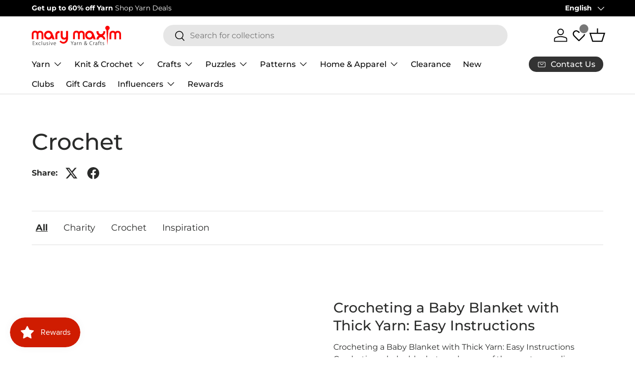

--- FILE ---
content_type: text/json
request_url: https://conf.config-security.com/model
body_size: 85
content:
{"title":"recommendation AI model (keras)","structure":"release_id=0x38:2d:65:7c:63:52:5a:73:6a:6b:5c:25:43:4d:73:76:26:42:31:76:24:40:29:54:72:3a:6c:28:5a;keras;dj30cauepuguz7aurwmwfzirwr4o972k4dwa2t7cw5hbcaxpq16bkbky7xfjt32y7u0o3db4","weights":"../weights/382d657c.h5","biases":"../biases/382d657c.h5"}

--- FILE ---
content_type: application/javascript; charset=utf-8
request_url: https://searchanise-ef84.kxcdn.com/preload_data.1F3z0o2E4e.js
body_size: 9332
content:
window.Searchanise.preloadedSuggestions=['baby blanket','cotton yarn','crochet kits','sock yarn','cross stitch','bernat blanket yarn','free patterns','chunky yarn','christmas stocking','baby yarn','bernat blanket','free crochet patterns','plastic canvas','christmas crafts','knitting patterns','crochet afghans','blanket yarn','christmas yarn','sweater patterns','lion brand','sparkle yarn','christmas stockings','red heart super saver','chenille yarn','advent calendar','knitting needles','prism yarns','jigsaw puzzles','red heart','crochet hooks','knit kits','bernat baby blanket yarn','cardigan pattern','lion brand yarn','cross stitch kit','starlette yarn','knit afghans','crochet kit','latch hook','circular knitting needles','bernat yarn','premier parfait chunky','caron simply soft','bernat softee chunky yarn','crochet patterns','ombre yarn','free knitting patterns','baby blanket patterns','dk yarn','christmas ornaments','mens sweater patterns','plastic canvas patterns','big twist','premier yarns','bernat blanket big','1000 piece puzzles','diamond art','ladies cardigan pattern','red heart yarn','loop yarn','bulky yarn','christmas stockings patterns','worsted weight yarn','plastic canvas kits','slipper patterns','tweed yarn','mosaic crochet','afghan kit','baby blanket yarn','chunky blanket yarn','caron yarn','prism yarn','free patterns crochet','mellowspun yarn','sweater kit','parfait chunky','mohair yarn','crochet cotton','christmas tree','anti pilling yarn','crochet blanket kit','sweater pattern','mellowspun dk','highland cow','kroy sock yarn','wool ease','embroidery kit','hat patterns','poncho pattern','velvet yarn','variegated yarn','bernat big blanket yarn','fair isle pattern','aran yarn','free sweater patterns','ladies sweater patterns','patons yarn','sock patterns','premier basix','wool yarn','baby blanket kit','free baby blanket patterns','lion brand mandala','rug hook','free pattern','crochet hook','pound of love','cross stitch patterns','safety eyes','100% cotton yarn','christmas crochet','starlette sparkle','crochet afghan','titan bulky','green yarn','premier yarn','afghan patterns','mens cardigan','christmas stocking pattern knit','baby sweater','vintage cardigan','crochet blanket','premier puzzle yarn','scrubby yarn','clearance yarn','bamboo yarn','loops and threads yarn','latch hook yarn','crochet afghan patterns','granny square','lion brand mandala yarn','knit vest pattern','dishcloth patterns','free knit patterns','mens sweater','ragg yarn','childrens sweater patterns','knitting kits','scarf pattern','lily sugar and cream','persian tiles','caron cakes','loops and threads','bernat velvet','needle point','vintage patterns knittin','counted cross stitch','pullover sweater pattern','starlette ragg yarn','craft kits','amigurumi yarn','cat afghans','caron cakes yarn','crochet slippers','patons canadiana yarn','titan yarn','amigurumi kits','orange yarn','red heart super saver yarn','shawl patterns','hue and me yarn','mary maxim prism yarn','bernat softee baby','highland cow kit','red yarn','baby sweater patterns','fair isle','caron simply soft yarn','poncho pattern knit','earring set','blanket kit','sock pattern','vest pattern','christmas puzzles','crochet baby blanket','advent puzzles','yarn bowl','dishcloth yarn','crochet thread','knit slippers','free blanket patterns','bernat handicrafter cotton','bernat softee baby yarn','off the hook','fair isle sweater','crochet books','merino wool','crochet afghan kit','big twist yarn','stitch markers','rug hook kit','bernat blanket extra thick','crochet pattern','crochet bag','baby blanket pattern','mandala yarn','ladies sweater','mosaic crochet afghan','embroidery patterns','christmas kits','mj\'s off the hook design','crochet cardigan patterns','500 piece puzzles','bernat blanket big yarn','christmas stocking patterns','bernat chunky yarn','jacket pattern','mitten pattern','baby afghans','premier parfait','vintage patterns','crochet basket','doll patterns','fingering weight yarn','crochet kits afghan','brown yarn','crochet sweaters','counted cross stitch kit','circular needles','free patterns for knitting','christmas afghans','socks pattern','tree skirt','mary maxim yarn','knit slippers pattern','cardigan patterns','christmas patterns','patons astra yarn','knitting accessories','bernat baby','free scarf patterns','mary maxim starlette yarns','anti pilling','bernat baby blanket','4 medium worsted','download patterns','knitting books','marvelous chunky','lion brand 24/7 cotton','free afghan patterns','halloween yarn','rainbow yarn','northland yarn','cat blanket','slipper pattern','wood model kit','baby patterns','free crochet afghan patterns','knit sweater patterns','blanket patterns','knit hat patterns','sugar and cream cotton yarn','home yarn','stocking pattern','blanket pattern','granny square yarn','persian tiles kit','free baby patterns','dish cloth patterns','red heart comfort yarn','shipping cost','soft yarn','tissue box cover','tote bag','quilt magic','cat pattern','christmas yarns','phentex yarn','cowl pattern','bernat big','free hat patterns','ornament kit','hat pattern','aran irish twist','titan yarn patterns','christmas stocking kit','jumbo yarn','dmc embroidery floss','patons kroy sock yarn','bernat softee chunky','1000 piece jigsaw puzzles','christmas ornament kits','baby blankets','puzzle yarn','super bulky','dog patterns','crochet hat patterns','latch hook rug','pink yarn','premier puzzle','bernat velvet yarn','blanket big','christmas stocking pattern','christmas crochet patterns','best value','shawl pattern','crochet baby blanket pattern','crochet cardigan','scarf patterns','stocking kit','crochet blankets','wool ease thick and quick','free shipping','purple yarn','twinkle yarn','acrylic yarn','patons astra','hand knitting yarn','faux fur yarn','snowman patterns','worsted yarn','afghan kits','i love this yarn','diamond dotz','plastic canvas kit','crochet hats','red heart with love yarn','sugar n cream','crochet sweater','crochet christmas','black yarn','cable knit sweater','christmas afghan','lily sugar and cream yarn','bernat cotton yarn','bernat premium yarn','knit patterns','bernat super value yarn','knit hats','knit afghan patterns','tshirt yarn','child cardigan','bulky sweater pattern','child sweater pattern','quilt set','cat bag','christmas blanket','christmas kit','chunky chenille yarn','yarn holder','knit afghan','knit cowl pattern','lion brand heartland yarn','felt christmas kit','pom pom','baby sweaters','self striping yarn','knitting loom','crochet yarn','crochet hat','tissue box','double pointed needles','super chunky yarn','bernat chunky','variegated yarns','bernat cotton','lion brand pound of love','eyelash yarn','cable knit','christmas crochet kit','felt stockings','big blanket yarn','rug latch hook','cake yarn','mary maxim best value','cotton yarn for dish cloth','knit kit','pattern books','crochet sweater patterns','free knit sweater patterns','crochet free patterns','baby blanket knit','merino yarn','boys sweater pattern','men’s cardigan','craft kit','gold yarn','knit baby blanket','fur yarn','sport weight yarn','prism yarns balls','baby crochet','premier anti pilling','bulky 5 yarn','crochet vest','crochet blanket pattern','mary maxim worsted weight yarn','crochet blanket patterns','kids sweater patterns','mary maxim catalogue','diamond art kit','knit blanket','mary maxim starlette sparkle yarn','jigsaw puzzle','baby hat','baby blanket crochet patterns','alpaca yarn','yellow yarn','bernat maker yarn','advent calendar puzzle','king cole yarn','tent sale','mohair yarns','dish cloth yarn','afghan pattern','estelle yarn','men sweater','bernat baby yarn','plush yarn','coboo yarn','baby blanket crochet','bernat blanket perfect phasing yarn','astra yarn','bernat softee','big blanket','knit sweaters','sale all products','bernat maker','sunrise yarn','bernat premium','poncho patterns','king cole','puzzles 1000 pieces','knitted patterns','yarn bag','red heart soft','aran knit patterns','ragg yarn sweater','child sweater','maximum value yarn','baby afghan','cat afghan','blue yarn','patons canadiana','holiday yarn','yarn art','tonal hues yarn','lion brand wool ease','mosaic blanket','free sock patterns','cowl patterns','cross stitch stocking','free afghan patterns crochet','basket patterns','table cloth','mjs off the hook','pattern free','pound of love yarn','alize yarn','knitting machine','mary maxim','super bulky yarn','yarn sale','drops yarn','bernat blanket extra','loom knitting','knit sweater kit','crochet snowman','yarn kits','stamped cross stitch','puzzle board','3 weight yarn','yarn deals','diamond painting','aspen yarn','christmas tree ornaments','girls sweater patterns','chunky wool','baby hat pattern','bernat big blanket','thick yarn','bernat pipsqueak yarn','bernat extra thick yarn','embroidery floss','christmas decor','punch needle','white yarn','toque patterns','aran weight yarn','bernat handicrafter','latch hook patterns','christmas plastic canvas','t shirt yarn','yarn winder','men’s sweater patterns','throw blanket','knit cardigan patterns','sweater yarn','kids sweater','advent puzzle','knit vest','craft yarn','knit socks','pullover pattern','knit afghan kit','bag o day','caron one pound','vest patterns','granny square afghan','crochet cardigan pattern','crochet baby afghans','off the hook yarn','bernat baby sport yarn','lap blanket','sugar\'n cream','aran irish tweed','needle felting','multi colour yarn','patons classic wool','dog sweaters','knit jacket','buttons only','beginner crochet','beaded christmas ornaments','ribbon yarn','sweater knitting patterns','crochet baby','snow queen blanket','cascade yarns','crochet cat','vintage sweater','men\'s sweater patterns','snowflake pattern','bernat chunky blanket yarn','knit blanket kit','crochet baskets','crochet poncho','horse pattern sweater','crochet kits blankets','chair covers','big yarn','red heart comfort','children sweater pattern','christmas pattern','hue and me','crochet afghan kits','easy crochet kit','finger knitting','free shawl patterns','free hat pattern','yarn mystery box','big twist pound plus','glimmer yarn','crochet slippers pattern','plastic canvas books','stained glass','simply soft','safety eyes for crochet','sweater pattern with','aunt lydia\'s crochet thread','crochet baby blanket patterns','christmas puzzle','laine a bas','varigated yarn','christmas cross stitch','tote bags','lion brand heartland','bernat forever fleece','free crochet pattern','knitting kit','dog sweater','baby cardigan','kit crochet','mary maxim marvelous chunky','punch needle kit','christmas tree skirt','ladies cardigan','loop yarns','baby yarns','patterns free','circular needle','knit scarf pattern','super saver','red heart ombre','premier parfait plush','bernat super value','crochet throw','puzzle boards','crochet sweater kit','bernet blanket yarn','mary maxim home yarn','mary maxim best value yarn','men’s sweater','baby blanket free pattern','dish cloth','thick and quick','blanket kits','knitted afghans','plastic canvas pattern','gradient yarn','table cover','crochet mosaic afghans','yarn bee','highland cow pattern','glitter yarn','macramé yarn','slippers pattern','knitting pattern books','100% wool yarn','tea cozy','rug yarn','mosaic crochet patterns','premier colorfusion dk yarn','women’s sweater','easy knit','fluffy yarn','lion brand wool ease thick and quick','glow in the dark yarn','best value yarn','afghan crochet','cashmere yarn','women sweater patterns','sewing fabrics','worsted weight','pumpkin patterns','christmas stocking kits','sugar and cream','chenille-style yarn','boucle yarn','roll with it','bernat velvet plus','natural alpaca','felt kits','neck light','mary maxim starlette','bernat softee cotton','premier basix chunky','wooden puzzles','child sweater patterns','pillow pattern','bead kits','cable afghan','amigurumi patterns','knitted sweater pattern','linen yarn','men\'s cardigan','stocking patterns','500 piece jigsaw puzzles','doll pattern','lions brand yarn','easy crochet','beginner crochet kit','mary maxim twinkle yarn','chunky yarns','diamond dotz kit','scarf yarn','toddler sweater patterns','lion brand yarns','learn to crochet','cable pattern','tweed worsted','halloween crochet','bulky 6 yarn','sweater jacket patterns','fingering yarn','cable sweater','cat sweater','halloween plastic canvas','jumbo 7 yarn','blanket crochet','crochet sweater pattern','chunky blanket','macrame yarns','lullaby yarn','paint by numbers','christmas yarn sparkle','childrens sweater','cotton blend yarn','crochet hook set','christmas ornament','granny pop crochet cardigan','canadiana yarn','needlepoint on canvas','all crochet','all yarn','tube yarn','patrons yarn','paint by number','free crochet hat patterns','bernat forever fleece yarn','free baby blanket','quilt sets','christmas sock yarn','bernat bundle up yarn','mary maxim baby value yarn','knit scarf','cross stitch christmas','lion brand landscapes yarn','store hours','bernet yarn','children sweaters','teddy bear','ripple afghan pattern','cardigan kit','everyday ragg cardigan','cat puzzles','yarn cakes','mystery box','grey yarn','christmas bead kits','lion brand mandala ombre','3d puzzles','scrub it yarn','knitting needle set','yarn kit','red heart ombre yarn','softee chunky','highland snuggle blanket','fat quarters','baby afghan patterns','crochet afghan pattern','crochet hooks set','wood kit','marvelous chunky yarn','point de','stitch marker','merino wool yarn','faux fur','baby hats','downloadable patterns','rug patterns','free catalogue','knit baby blanket patterns','baby kits','yarn weight 3','northland wool','learn to knit','baby’s best yarn','t-shirt yarn','bernard blanket yarn','starlette ragg','teal yarn','bernat satin yarn','aida cloth','premier anti pilling everyday worsted','crochet scarf','dmc floss','book nook','knitting book','knit mittens','knit blankets','wool sock yarn','crochet christmas tree','metallic yarn','red heart soft yarn','premier cotton','yarn bowls','cotton fabric','magnifying light','baby kit','clearance puzzles','puzzle table','felt christmas','children sweater','baby cardigan pattern','tunisian crochet hook','punch kit','premier chunky','granny square sweaters pattern','toddler sweater','pipsqueak yarn','scrubby sparkle','crochet mittens','northland yarns','poncho pattern crochet','baby hat patterns','mercerized cotton','knitting pattern','set of buttons','off the hook patterns','snowflake sweater','au crochet','light weight yarn','childrens patterns','starlette sparkle yarns','free crochet','size 5 bulky yarns','bernat baby softee','cat puzzle','vintage hat','kids sweaters','wood model','cross stitch pattern','3d bird puzzles','crochet shawl','latch hook kit','crochet cotton thread','quilt kit','pillow cases','baby wool','doll outfits','premier anti-pilling everyday dk','kitchen products','aida cloth for cross stitch','afghan patterns crochet','dk yarns','extra thick','girls sweater','yarn storage','polyester yarn','horse patterns','men sweater pattern','baby knit','maple leaf','knitting needle','quilt magic kit','yarn clearance','lions brand','500 piece puzzle','women’s cardigan','superwash merino','sock kits','kitchen towel','basket pattern','woodlands yarn','crochet scarf patterns','fine yarn','highland cows','fibre fill','roving yarn','bernat handicrafter cotton yarn','knit cardigan','patons kroy sock','stitch stoppers','polyester stuffing','mary maxim mellowspun','mitten patterns','free baby','free cardigan patterns','baby sweater pattern','bulky weight yarn','doll kits','slipper yarn','hooded sweater','cotton blend','yarn weight 4','knitting circular needles','rug kits','cardigan vintage','cat crochet','halloween puzzles','mary maxim bulky weight yarn','premier anti pilling everyday','tree of life','plastic canvas christmas','boys sweater','plastic canvas yarn','super chunky','baby blanket crochet kit','stripes yarn','cross stitch christmas stocking','shimmer yarn','plastic canvas tissue cover','ski sweater','headband pattern','mj off the hook','socks yarn','knitting light','yarn on sale','dk sport weight','easy knit baby blanket','jigsaw puzzles 1000 pieces','christmas ornaments kit','new items','elegant blooms','christmas blankets','tonal hues','free sweater pattern','mens cardigan patterns','persian tiles throw pattern','double knitting yarns','cardigans pattern','cat blanket pattern','paint by number kit','crochet socks','fiberfill stuffing','crochet baby blanket kit','free knit hat patterns','free dishcloth pattern','fall yarn','crochet hat pattern','bernat wavelength yarn','doll kit','curling sweater','baby’s best','mary maxim prism','arm knitting yarn','lace yarn','horse sweater','crochet accessories','roll with it melange','top down sweater pattern','baby value yarn','beanery accent throw','beaded ornaments','bear pattern','christmas decorations','lion brand color','bernat baby sport','baby knitting patterns','festive feet sock yarn','free slipper patterns','style craft yarn','knitted blankets','red heart super saver ombre','bernat satin','bernat bundle up','baby crochet kit','ornament kits','children’s pattern sweater','knitted christmas stocking','style craft','burgundy yarn','knitting bags','diamond dots','ferris wheel','bernat perfect phasing','bon bon yarn','afghan yarn','red heart with love','forever fleece','crochet book','stitch kits','5 bulky yarn','hat kit','loopy christmas trees','snowman kit','christmas stockings to knit','one pound yarn','knit baby sweater','patons kroy','caron simply soft party','embroidery thread','christmas knit','hand knitting','free baby crochet patterns','tea towel','stuffed animals','sirdar yarn','bernat extra thick','camouflage yarn','mittens free pattern','crochet kit blanket','dragon scales blanket','pull over','felt kit','baby sport','premier basix worsted','sock wool','chair cover','dk weight yarn','teddy bear pattern','winter crochet','tape yarn','knit sweater','sesame street','parfait yarn','baby value','tapestry yarn','premier bamboo fair','christmas afghans to crochet','halloween pattern','bernat baby velvet yarn','big twist value','easy crochet sweater patterns','sage green yarn','knitted sweater','baby luv yarn','cross stitch baby','childrens sweaters','mens cardigan crochet pattern','plastic canvas sheets','phentex slippers','couch cover','soft baby yarn','basket yarn','babys best yarn','free knit afghan patterns','crewel embroidery','sparkle yarns','granny square patterns','sock kit','caron jumbo','row counter','knitting needle case','crochet animals','ice cream yarn','pillow form','crochet baby blankets','men’s vintage sweater','elf hat','vintage pattern','christmas crochet afghans','crochet kits christmas','phentex slippers yarn','hand knit','knitted baby blankets','sugar baby stripes yarns','vanna’s choice yarn','twinkle baby','5 weight yarn','bulky knit sweater patterns','adult sweater patterns','finger knitting yarn','dk sport weight yarn','pom poms','baby soft yarn','starlight yarn','model kit','premier bloom yarn','silk yarn','old patterns','fair isle pullover','baby\'s best','interchangeable knitting needles','premier parfait chunky yarn','lion brand basic stitch yarn','bernat baby velvet','diamond dot','plastic canvas pattern books','red heart yarns','rug pattern','yarn art jeans','solar lights','knitted pattern','pattern download','bulk yarn','latch hook rug yarn','christmas blanket crochet','milan yarn','heartland yarn','mens sweaters','beach blocks blanket','bamboo needles','tea cozy pattern','cat lovers knit bag','mary maxim mellowspun dk yarn','cat afghan pattern','hockey sweater pattern','knit hat pattern','5 bulky-weight yarn','natural alpaca tweed','tunisian crochet','yarn bulky','free sock pattern','premier dk','crochet basket pattern','crochet blanket kits','the snow queen blanket','classic wool','jigsaw puzzles clearance','mary maxim woodlands yarn','loopy trees','womens sweaters','tapestry needle','patons classic wool yarn','lion brand scarfie','luv baby yarn','knit pattern','fat quarter mystery','crochet beginner','crochet cotton size 10','adult sweater','dog pattern','diamond dotz painting','yarn holders','hand knit yarn','free throw patterns','marble lap blanket','car seat blankets','caron cloud cakes','aran sweater','shawls to knit','cardigan pattern vintage','elegant blooms tote','4 worsted yarn','raglan sweater pattern','value yarn','yarn caddy','medium worsted','baby booties','denim blue yarn','knitting bag','surprise pack','baby sport yarn','winter wonderland','christmas knit patterns','ski sweater patterns','children sweater patterns','yarn for hand knitting','angora yarn','aran sweater pattern','lion brand mandala ombre yarn','crochet shawl patterns','fingerless gloves','pumpkin pattern','amigurumi kit','cottonwood yarn','baby sweater kit','baby afghan crochet','super fine yarn','doll clothes','scrubbie yarn','sport yarn','cotton yarns','stitch holder','perfect phasing','vintage cardigan pattern','blanket free pattern','red heart scrubby yarn','suede-ish yarn','lace weight yarn','children’s sweater','premier chunky yarn','chunky weight yarn','snow queen','knitting patterns for sweaters','baby best yarn','christmas sweater','impeccable yarn','hours of operation','cable needles','sweet snuggles','tulips and blossoms knit throw','c2c blanket pattern','knitting yarn and','dish cloths','mary maxim milan yarn','knitting needles circular','girls cardigan','knit blanket patterns','300 piece puzzles','free crochet blanket patterns','caron one pound yarn','free baby blanket knit patterns','finger knit','dishcloth pattern','dark green yarn','mary maxim value yarn','ready made','4 ply yarn','knit cardigans','red heart scrubby','bernat crushed velvet','knitted afghan','free knit baby blanket patterns','child’s sweater','one pound','baby quilt','janie crow','caron simply','knitting sweater pattern','knit stocking patterns','cardigan vintage de','long sweater','quilting fabric','bernat perfect phasing yarn','fuzzy yarn','aran irish twist yarn','crochet christmas kit','crochet needles','christmas stockings stitch','yarn cake','bas de noël','nesting baskets','cardinal blanket','magic quilt','size chart','hockey sweater','lion brand feels like butta','crochet cowl','dog sweaters patterns','bulky yarn pattern','pound of yarn','women sweater','free crochet patterns crochet blanket patterns','snowman pattern','baby knit kit','jacket sweater','beachwood waves knit throw','wool blend yarn','premier home cotton','long cardigan','christmas mice','sparkly yarn','bernat symphony','scarf kit','estelle evolution sock yarn','bag o day tonal','sage green','yarn crafts','chunky chenille','classic knitting books','graph pattern','aran afghan','kroy sock pattern','weight 3 yarn','wall hanging','puzzle mat','big ball yarn','crochet bag pattern','wool blend','star blanket','premier cotton fair','coat sweater patterns','free crochet mitten patterns','crochet child cardigan','pattern for men\'s sweater','lime green yarn','crochet slippers patterns','christmas craft kits','caron cake','caron blossom','worsted acrylic yarn','christmas trees','bernard yarn','weight 5 yarn','truboo yarn','aran patterns','crochet christmas crafts','crochet christmas patterns','starlette sparkle yarn','beginner knit','afghan knit','santa coasters','tan yarn','pom pom yarn','knit sweaters kit','mens patterns','black cotton yarn','bernat soft chunky','lion brand pound of love yarn','colorfusion yarn','free dishcloth patterns','dress crochet','royal blue yarn','silver yarn','plastic canvas halloween','knit christmas stockings','neon yarn','free patterns sweater','counted cross stitch christmas','mittens patterns','double point knitting needles','gift card','mary maxim titan yarn','womens sweater patterns','crochet pillow','knit sock pattern','canvas kits','hooded scarf','bunny patterns','mosaic afghan','bernat blanket red','cardigan crochet','mercerized cotton yarn','4 weight yarn','caron colorama halo yarn','v neck pullover','pattern for','persian tiles throw','sewing machine','childrens cardigan','pattern holder','parfait plush','needle case','red blanket yarn','mary maxim sunrise','we crochet','homespun yarn','self striping','double knitting','crochet baby pattern download','free socks patterns','cork placemats','free cowl patterns','free catalogue by mail','cozy yarn','christmas village','super bulky 6','free easy crochet patterns','cross stitch stocking kit','rug hook yarn','easy knit blanket','christmas socks','santa stocking','patons classic wool worsted','counted cross stitch pattern','table cloths','dish cloth pattern','no pill yarn','cascade mountain cardigan','glow yarn','bernat pop yarn','handicrafter cotton','rug kit','bernat yarns','aunt martha','babys best','crochet flowers','mandala ombre','shawl collar','graph style','crochet snowman pattern','beads kits','child’s cardigan sweater pattern','yarn for socks','felting wool','knit poncho','yarn cotton','loom patterns','knitted hat patterns','loops & threads yarn','ready made items','sirdar snuggly','bernat cotton yarn for dishcloths','bernat blanket big ball','christmas craft','mary maxim maximum value','ladies vest','softee cotton','sunsout puzzles','zipper cardigan','crochet doll patterns','yarn accessories','stocking kits','men cardigan','baby crochet afghan patterns','free sweater patterns knit','blanket extra','how to crochet','scarfie yarn','crochet sock pattern','white sparkle yarn','feels like butta yarn','baby blanket free','free patterns for','fruit sock yarn','paton yarn','sewing patterns','buttons set','caron big','needle punch','3 light yarn','crochet free','lion brand ferris wheel','children\'s sweater','crochet bags','premier anti pilling dk colors yarn','bernat softee cotton yarn','ultra mellowspun yarn','sparkle yarn 2','bernat blanket patterns','all sweater pattern\'s','needle kit','free knit blanket pattern','crafts kits','textured yarn','free tote bag','aran tweed','hooded blanket','baby blanket kit crochet','crochet baby patterns','mary maxim titan','interchangeable needles','patterns crochet','towel topper','butterfly shawl','softee baby','cone yarn','mary maxim home','free easy patterns','4 medium worsted yarn','cable knit sweater pattern','free knit pattern','christmas knitting','yarn weight 5','jig saw puzzles','easy knit afghan','chunky knit','crochet dress','easy crochet afghan','ragg cardigan','non pilling yarn','tea towels','do yarn','loops & threads','deer & birches blanket','glow in the dark','shrug pattern','bernat lattice yarn','free baby crochet','baby blanket crochet pattern','velvet plus','cotton thread','animal patterns with yarn','children cardigan','hook kits','wrap pattern','mill ends','sweaters for','sock yarns','starlette rag','persian tile','yarn bag-o-day','caron cakes yarn cakes yarn','vintage sweater pattern','puzzle 500 pièces','baby afghan kit','red heart unforgettable yarn','estelle slipper yarn','needlepoint christmas','christmas cotton yarn','lumberjack crochet pattern','fair isle pullover pattern and yarn','bernat maker home dec yarn','cat sweater pattern','cloudspun yarn','caron simply me','crochet poncho pattern','bag o day yarn','granny squares','anti-pilling yarn','clover crochet hooks','red heart granny square yarn','superwash wool','lion brand homespun','lion brand wool ease yarn','medium weight yarn','mary maxim alpaca tweed','dress knit','stamped cross stitch kit','mary maxim sweater patterns','baby pattern','needle felting kit','mary maxim ragg yarn','soft baby yarn 4','worsted weight yarns','patons wool yarn','chenille yarn for blanket','toque knit hat','lion brand landscapes','bead kit','cord yarn','dish towel','gnomes kits','quilted ornament','red heart stripes','coaster pattern','table covers','premier chenille','free mitten pattern','all items','crochet stocking','ladies cardigan patterns','sofa slip','free knit blanket patterns','baby blanket knit kit','mary maxim dk sport weight yarn','bernat tweed','bernat blanket yarn 7 jumbo','dishcloth cotton','knit sweater pattern','floor lamp','free christmas patterns','yarn pack','tree of life afghan','brown blanket yarn','lion brand hue & me','yarn chunky','jane crowfoot','needle kits','black cat','cat patterns','simple stripe knit blanket','aunt lydia\'s','reversible quilt','bernard blanket','dk weight','lily sugar’n cream','free crochet blanket pattern','blanket bernat','fingering weight','bundle up yarn','couch slip','free crochet slipper patterns to download','afghans crochet','bernat 100% cotton yarn','pot holder','bead ornaments','24/7 cotton yarn','needle point kit','yarn weight 2','stitch kit','irish twist','throw patterns','bernat sheepy','chunky yarn 7','crochet dress pattern','men’s sweaters','raglan yarn','aran pattern','infinity blanket','elephant baby blanket kit','bernat blanket big ball yarn','neck warmer','flannel scarf','washable rug','cable knit afghan','needlepoint canvas','bag pattern','premier cotton collage yarn','dinosaur blanket','sewing needles','caron jumbo ombre','crochet knit afghans','drops snow','men patterns','prism yarns colours','hat and mitts','sweater patterns crochet','bernat blanket extra thick yarn','boa eyelash yarn','men\'s sweater','roving wool','children patterns','ladies sweater pattern','woodland yarn','hat kits','cardigan knitting pattern','autumn mist','dk baby yarn','shetland chunky yarn','3 ply yarn','knit scarf patterns','pumpkin yarn','knit afghan kits','christmas plastic canvas kits','wool ease yarn','shirt yarn','lion brand homespun yarn','knitted blanket','sunset yarn','bernat extra thick blanket','toy patterns','alpaca tweed','polyester fiberfill','red heart super saver jumbo yarn','patons grace yarn','wood model kits','fair isle sweater patterns','raglan sweater','knitting hat patterns','pompoms for hats','titan patterns','forest baubles','knit stockings','luvs gentle joy home','kits christmas','bernat symphony yarn','feel cotton','shawl with sleeves','beaded kits','sholach afghans','mary maxim twinkle','latch rug','plastic canvas tissue box cover kit','chunky sweater','starlette chunky yarn','peach yarn','super saver yarn','afghan hooks','dk cotton','lion brand thick and quick','yarn basket','crocheted afghan','bamboo sock yarn','fisherman knit sweaters','yarn needles','mail catalogue','vest knit','mary maxim woodlands','climbing vines afghan','mens sweater pattern','fat quarter','men’s sweater pattern','knitting sweater patterns','toque patterns to knit','felt stocking','bernat fleece yarn','throw pattern','free patterns knit','yarn bernat','cowl knit','knitted blankets patterns','afghan crochet kit','caron yarn cakes','christmas beaded ornaments','christmas sweater pattern','santa hat','baby afghan knit','snowflake afghan','bernat blanket extra yarn','red heart super','sweater knit','hometown yarn','baby best','gentle joy','highland cow crochet','sweater scarf','lion brand wool','premier dk yarn','bernat pop','bernat baby blanket patterns','bernat softee baby cotton','patons shetland chunky','free bl','free afghan crochet pattern','estelle slipper','lily sugar\'n cream','coffee shop','pullover sweater','feels like bliss','quilt patterns','sale yarn','ladies sweaters','children’s sweaters','gingerbread house','mountain sunset blanket','ez yarn','36 circular needle','crochet hook case','crochet patterns baby','colouring books','crochet cardigans','easy crochet afghans','winter afghan','mary maxim starlette sparkle','premier fruits','christmas stocking cross stitch','baby bernat yarn','magic yarn','bernat wavelength','bernat alize blanket-ez','shetland chunky','cotton fair','forest pulse blanket','knit blanket afghan','vintage jacket','cat knit','cross stitch patterns books','green blanket','cable patterns','child cardigan pattern','snowman crochet','new knit','corner to corner','mandala yarn lion brand','red heart yarn colors','paint by numbers kit','curious jack baby blanket','knit poncho patterns','bernat super','light yarn','dog crochet pattern','granny pop','sweet roll','dolphin yarn','patons chunky yarn','christmas quilt','baby cross stitch','boys cardigan pattern','patterns from the 80','download plastic canvas','stockings pattern','size 6 hook yarn','advent calendar puzzles','heather yarn','plus size','dog sweater patterns','mary maxim maximum value yarn','pompom yarn','tunic pattern','crochet tools','crochet club','stitch holders','turquoise yarn','knit baby','free knitting patterns for','blocking materials','sweater coat','crochet stockings','pound yarn','winterfrost afghan pattern','patterns blanket','tunisian kit','large yarn','bulky wool','yarn blanket','prism dk','3d puzzle','antipilling yarn','red heart roll with it','beaded ornament kits','patons wool','bloom yarn','table runner','crochet patterns free','felt crafts','dk colors yarn','crochet hook sets','premier basic','yarn needle','sewing projects','all products','knitted slippers','dpn needles','heart blanket','hat yarn','sock monkey','1000 piece puzzle','hook rug','mens pullover sweater','lion brand thick and quick yarn','flour sack towels','raglan sweater cardigan pattern','red chunky yarn','knit dishcloth patterns','navy yarn','knit christmas stocking','forever fleece yarn','bernat velvet plus yarn','little steps baby blanket','baby soft','barcelona dreams','crochet pattern books','baby boy','youth cardigan pattern','faux fur yarns','maximum value','bead crafts','cotton dk yarn','feels like','baby blankie yarn','cardigan graph','stain glass','crochet dishcloth patterns','crochet vest pattern','crochet mitten patterns','girl sweater','corner to corner blanket','yoke pattern sweater','black and white yarn','northland sweater pattern','scarf pattern free','yarn baby','de crochet','chunky blanket pattern','chromatic textures blanket','graph knit sweater patterns','childs sweater','peaches and creme cotton','crochet slipper patterns','knit pillow','knit afghan pattern','crochet basket kit','crochet christmas afghans','desert sunset','blanket wool','easy baby blanket','stained glass puzzle','fabric paint','crochet slipper','filet crochet','scrub yarn','knitted sweater patterns','knit baby blankets','fair isle yarn','aran tweed yarn','kits crochet','mounting board','premium yarn','knit christmas','knit baby patterns','ragg wool','shawl kit','crochet bag patterns','bernat big ball blanket yarn','textured square blanket crochet','slipper patterns crochet','cape pattern','baby yarn 3 weight','lots of love dolls','easy sweater patterns','free afghan','bernat extra','de de','wood crafts','dog coat patterns','snowflake cardigan','aran weight','sock needles','winter hat','meowy christmas blanket','fleece yarn','basket weave knit pattern','tree ornaments','green ombre yarn','knit pro','nordic sweater','throw kit','needle storage','bernat pipsqueak','afghan crochet kits','bernat blanket speckle','red heart super saver stripes','flower afghan','cascade yarn','lion yarn','scrub it','premier xl','mary maxim dk','rainbow baby blanket','big twist pound','christmas felt','aran irish yarn patterns','vintage knitting patterns','pullover patterns','wooden crafts','santa pattern','christmas pattern books','lion brand mandala yarns','free hat crochet patterns','feel a','neck warmer pattern','yarn for baby blanket','sweater scarf with sleeves','red heart super easy','double knit yarn','bulky yarns','bernat red','hockey pattern','loon sweater','cable needle','knitted christmas stockings','beginner kit','afghan knit patterns','fair isle patterns','knit hat','basketweave throw','buffalo wool yarn','loops & threads soft','baby blanket elephant','kitchen towels','kits knit','soft cotton','bavarian bliss blanket','light weight acrylic yarn','canada pattern','queen size','purse pattern','christmas ornament kit','carole martin','hat and scarf','skein tones','holiday ripples afghan','ice cream','2 weight yarns','christmas knit pattern','canvas kit','heart pattern','pullover vintage','youth patterns','stock pattern','free crochet sweater patterns','light up','advent puzzle calendar','afghan books','bernat baby blanket yarn pattern','bag of yarn','crochet blanket books','felt christmas stockings','kids patterns','aran knit sweater patterns','patons baby','patons decor yarn','crochet child','car blanket crochet','mary maxim sunrise yarn','sweet snuggles yarn','tablecloths clearance','wood kits','needle tips','foot prints','yarn sock','tweed yarns','cat silhouette pattern','easy crochet blanket','bed set','purse kit'];